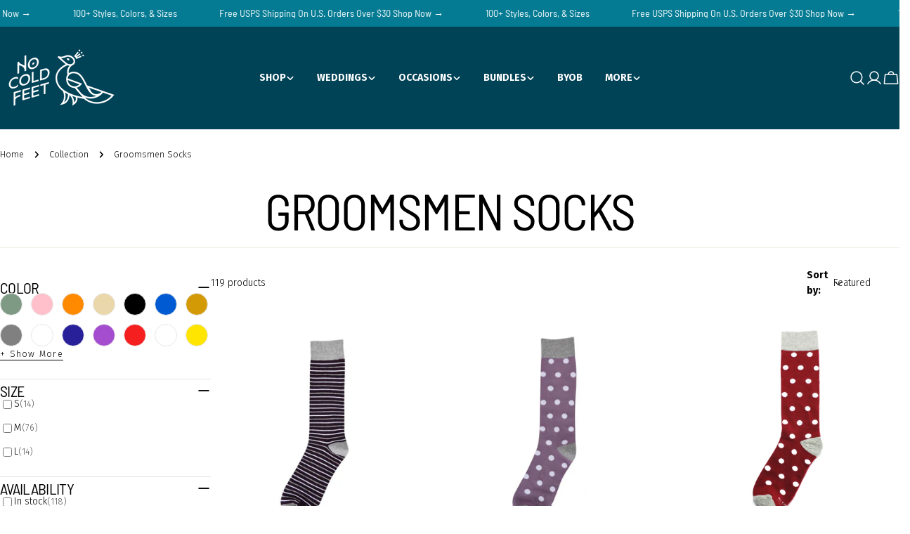

--- FILE ---
content_type: text/css
request_url: https://www.nocoldfeet.co/cdn/shop/t/41/assets/collection.css?v=8150663245791423281752697145
body_size: 12
content:
.collection__content{--facet-width: clamp(300px, 18vw, 330px);gap:3rem}.collection__content #FacetFiltersContainer{flex:0 0 var(--facet-width)}.collection__toolbar{background:rgb(var(--color-background));padding-block:1.2rem;margin-block-end:1.2rem}#ProductGridWrapper.show-toolbar{margin-block-start:-1.2rem}.facet-accordion-details .accordion-details__summary{padding-block:2.4rem}.facet-accordion-details .accordion-details__content{padding-bottom:2.4rem;margin-block-start:-.8rem}.facet-accordion-details .accordion-details__content--price{margin-block-start:0}.facet-accordion-details:nth-child(2) .accordion-details__summary{padding-block-start:0}.facet-accordion-details:last-child{border-bottom:0}.facet-range{-webkit-appearance:none;appearance:none;background:none;height:.4rem;vertical-align:top;margin:0}.facet-range__max{inset-block-start:0;inset-inline-start:0}.facet-range-wrapper{--range-min: 0%;--range-max: 100%;background:linear-gradient(to var(--transform-origin-end),rgb(var(--color-border)) var(--range-min),rgb(var(--color-foreground)) var(--range-min),rgb(var(--color-foreground)) var(--range-max),rgb(var(--color-border)) var(--range-max));border-radius:.125rem;height:.4rem}.facet-range__symbol{position:absolute;inset-inline-start:1.6rem}.facet-range__input{padding-inline-start:3rem;-webkit-appearance:textfield;appearance:textfield;text-align:end}.facet-range__input::-webkit-inner-spin-button,.facet-range__input::-webkit-outer-spin-button{-webkit-appearance:none;margin:0}.facet-range::-webkit-slider-thumb{-webkit-margin-before:-6px;-webkit-appearance:none;background-color:rgb(var(--color-foreground));border-radius:100%;box-shadow:none;cursor:pointer;height:16px;margin-block-start:-6px;position:relative;width:16px;z-index:1}.facet-range::-webkit-slider-runnable-track{background-color:#ccc;border:none;border-radius:2px;cursor:pointer;height:4px;width:100%}.facet-range::-moz-range-thumb{background-color:rgb(var(--color-background));border:2px solid rgb(var(--color-foreground));border-radius:100%;cursor:pointer;height:12px;width:12px}.facet-range::-moz-range-progress,.facet-range::-moz-range-track{border:none;border-radius:2px;cursor:pointer;height:4px;width:100%}.facet-range::-webkit-slider-runnable-track{background:none}.facet-range::-moz-range-progress{background-color:rgb(var(--color-foreground))}.facet-range::-moz-range-track{background-color:rgb(var(--border-color))}.facet-range::-webkit-slider-thumb{pointer-events:auto}.facet-range::-moz-range-thumb{pointer-events:auto}.facet-range::-moz-range-progress,.facet-range::-moz-range-track{background:none}@media not screen and (pointer: fine){.facet-range::-webkit-slider-thumb{height:20px;margin-block-start:-9px;width:20px}.facet-range::-moz-range-thumb{height:16px;width:16px}}.facet-remove{height:auto;font-weight:inherit;padding-inline:1.6rem;padding-block:.3rem}.facet-remove .swatch-color{--swatch-size: 1.6rem;border:0}@media (min-width: 768px){.facet-short{--icon-size: .7rem}.facet-short select{border:0;background-color:transparent;width:var(--width);padding:0;line-height:1.625;border-radius:0}.facet-short select~.icon{inset-inline-end:0}}.facet-drawer-button{height:auto;padding-inline:1.6rem;padding-block:.6rem;line-height:1.625}.facet-short-drawer{padding-block-end:2.4rem;margin-block-end:2.4rem;border-bottom:.1rem solid rgb(var(--color-border))}.facets-active{margin-block-start:-.4rem;margin-block-end:2.4rem}
/*# sourceMappingURL=/cdn/shop/t/41/assets/collection.css.map?v=8150663245791423281752697145 */


--- FILE ---
content_type: text/css
request_url: https://www.nocoldfeet.co/cdn/shop/t/41/assets/component-collection-card.css?v=10139308172158244861752697145
body_size: -396
content:
.collection-card__wrapper:hover .btn{--color-border: var(--color-button-hover-background);color:rgb(var(--color-button-hover-text));border-color:rgb(var(--color-border));background-color:rgb(var(--color-button-hover-background))}.collection-card__wrapper:hover .btn:before{transform:translate(0)}.collection-card__wrapper:hover .btn:after{transform:translate(0);transition-delay:.175s}.collection-card__inner{--padding-y: 2rem;--padding-x: 2rem}.collection-card--has-bg .collection-card__inner{padding:0 2rem 2.4rem}@media (max-width: 767.98px){.collection-card--has-bg .collection-card__inner{padding:0 1.2rem 1.6rem}}@media (max-width: 767.98px){.collection-card__wrapper{--buttons-width: 4.2rem;gap:1.6rem}.collection-card__inner{--padding-y: 0;--padding-x: 0;position:static}}@media (min-width: 768px){.custom-card-collection.card-width-narrow{max-width:70%;margin:0 auto}.custom-card-collection.card-width-narrow .collection-card{width:40rem;max-width:100%;margin:0 auto}}
/*# sourceMappingURL=/cdn/shop/t/41/assets/component-collection-card.css.map?v=10139308172158244861752697145 */


--- FILE ---
content_type: text/css
request_url: https://www.nocoldfeet.co/cdn/shop/t/41/assets/section-collection-list.css?v=74479844601249785891752697146
body_size: -266
content:
.collection-list{overflow:hidden}.collection-list .swiper-controls{align-items:center;gap:1.2rem}.collection-list .swiper-pagination{position:static;opacity:1;width:var(--pagination-size, 4.4rem)}.collection-list .swiper-btn-next,.collection-list .swiper-btn-prev{position:relative;transform:none;margin:0;inset:auto}@media (min-width: 1024px){.collection-list--split .section__wrapper{display:grid;grid-template:minmax(0,auto) minmax(0,1fr)/minmax(0,2fr) minmax(0,5fr);column-gap:var(--header-padding-bottom-large)}.collection-list--split .section__content{grid-area:1/2/end/end}.collection-list--split .section__header{--header-padding-bottom-large: 0;row-gap:4rem}}@media (min-width: 1280px){.collection-list--split .section__header{row-gap:10rem}}@media (min-width: 768px){.collection-list .f-column.swiper-slide{padding-inline:0}.collection-list--slider .section__content{margin-inline-end:calc(-1 * var(--page-padding) - 15vw)}.no-js .collection-list--slider .section__content{margin-inline-end:0}}
/*# sourceMappingURL=/cdn/shop/t/41/assets/section-collection-list.css.map?v=74479844601249785891752697146 */


--- FILE ---
content_type: text/json
request_url: https://conf.config-security.com/model
body_size: 86
content:
{"title":"recommendation AI model (keras)","structure":"release_id=0x35:3c:6c:32:65:53:27:60:45:7c:7a:3d:6c:30:5a:6b:76:43:2d:61:40:67:21:69:2e:31:4f:2c:77;keras;h1ss9wxhj1et8lqxg1902hm7euc1vg746m6u0oa9xgkaniwoxnuvocea48pfxma88bm9nsg6","weights":"../weights/353c6c32.h5","biases":"../biases/353c6c32.h5"}

--- FILE ---
content_type: text/javascript
request_url: https://www.nocoldfeet.co/cdn/shop/t/41/assets/facets.js?v=107541151745716596901752697146
body_size: 2318
content:
class FacetShort extends HTMLSelectElement{constructor(){super(),this.initMotionInView(),this.addEventListener("change",this.onSelectChange.bind(this))}get options(){return this.getElementsByTagName("option")}get fakeSelectElement(){return this.previousElementSibling}initMotionInView(){FoxTheme.Motion.inView(this,this.calcSelectWidth.bind(this),{margin:"200px 0px 200px 0px"})}calcSelectWidth(){const selectStyle=window.getComputedStyle(this),selectedOptionText=this.options[this.selectedIndex].text,textElement=this.createTextElement(selectedOptionText,selectStyle);document.body.appendChild(textElement);const selectWidth=textElement.offsetWidth;textElement.remove(),this.style.setProperty("--width",`${selectWidth+22}px`)}createTextElement(text,style){const textElement=document.createElement("span");return textElement.style.fontFamily=style.fontFamily,textElement.style.fontSize=style.fontSize,textElement.style.fontWeight=style.fontWeight,textElement.style.visibility="hidden",textElement.style.position="absolute",textElement.innerHTML=text,textElement}onSelectChange(event){this.calcSelectWidth(),this.updateFormParams(event)}updateFormParams(event){const form=this.getClosestFacetForm()||this.getFirstFacetForm();if(form){const url=new URL(window.location.href);url.searchParams.set("sort_by",event.target.value),url.searchParams.set("section_id",FoxTheme.utils.getSectionId(form)),url.searchParams.delete("page"),form.renderSection(url.toString(),event)}}getClosestFacetForm(){return this.closest('form[is="facet-form"]')}getFirstFacetForm(){return document.querySelector('form[is="facet-form"]')}}customElements.define("facet-short",FacetShort,{extends:"select"});class PriceRange extends HTMLElement{constructor(){super(),this.minRangeInput=this.querySelector('input[type="range"]:first-child'),this.maxRangeInput=this.querySelector('input[type="range"]:last-child'),this.minPriceInput=this.querySelector('input[name="filter.v.price.gte"]'),this.maxPriceInput=this.querySelector('input[name="filter.v.price.lte"]'),this.minPriceInput.addEventListener("focus",this.minPriceInput.select),this.maxPriceInput.addEventListener("focus",this.maxPriceInput.select),this.minPriceInput.addEventListener("change",this.handleInputMinChange.bind(this)),this.maxPriceInput.addEventListener("change",this.handleInputMaxChange.bind(this)),this.minRangeInput.addEventListener("change",this.handleRangeMinChange.bind(this)),this.maxRangeInput.addEventListener("change",this.handleRangeMaxChange.bind(this)),this.minRangeInput.addEventListener("input",this.handleRangeMinInput.bind(this)),this.maxRangeInput.addEventListener("input",this.handleRangeMaxInput.bind(this))}handleInputMinChange(event){event.preventDefault(),event.target.value=Math.max(Math.min(parseInt(event.target.value),parseInt(this.maxPriceInput.value||event.target.max)-1),event.target.min),this.minRangeInput.value=event.target.value,this.minRangeInput.parentElement.style.setProperty("--range-min",`${parseInt(this.minRangeInput.value)/parseInt(this.minRangeInput.max)*100}%`)}handleInputMaxChange(event){event.preventDefault(),event.target.value=Math.min(Math.max(parseInt(event.target.value),parseInt(this.minPriceInput.value||event.target.min)+1),event.target.max),this.maxRangeInput.value=event.target.value,this.maxRangeInput.parentElement.style.setProperty("--range-max",`${parseInt(this.maxRangeInput.value)/parseInt(this.maxRangeInput.max)*100}%`)}handleRangeMinChange(event){event.stopPropagation(),this.minPriceInput.value=event.target.value,this.minPriceInput.dispatchEvent(new Event("change",{bubbles:!0}))}handleRangeMaxChange(event){event.stopPropagation(),this.maxPriceInput.value=event.target.value,this.maxPriceInput.dispatchEvent(new Event("change",{bubbles:!0}))}handleRangeMinInput(event){event.target.value=Math.min(parseInt(event.target.value),parseInt(this.maxPriceInput.value||event.target.max)-1),event.target.parentElement.style.setProperty("--range-min",`${parseInt(event.target.value)/parseInt(event.target.max)*100}%`),this.minPriceInput.value=event.target.value}handleRangeMaxInput(event){event.target.value=Math.max(parseInt(event.target.value),parseInt(this.minPriceInput.value||event.target.min)+1),event.target.parentElement.style.setProperty("--range-max",`${parseInt(event.target.value)/parseInt(event.target.max)*100}%`),this.maxPriceInput.value=event.target.value}}customElements.define("price-range",PriceRange);class FacetForm extends HTMLFormElement{constructor(){super(),this.dirty=!1,this.cachedMap=new Map,this.addEventListener("change",this.onFormChange),this.addEventListener("submit",this.onFormSubmit)}onFormChange(){this.dirty=!0,this.dispatchEvent(new Event("submit",{cancelable:!0}))}onFormSubmit(event){if(event.preventDefault(),!this.dirty)return;const url=this.buildUrl().toString();this.renderSection(url,event)}buildUrl(){const searchParams=new URLSearchParams(new FormData(this)),url=new URL(this.action);return url.search="",searchParams.forEach((value,key)=>url.searchParams.append(key,value)),["page","filter.v.price.gte","filter.v.price.lte"].forEach(item=>{url.searchParams.get(item)===""&&url.searchParams.delete(item)}),url.searchParams.set("section_id",FoxTheme.utils.getSectionId(this)),url}updateURLHash(url){const clonedUrl=new URL(url);clonedUrl.searchParams.delete("section_id"),history.replaceState({},"",clonedUrl.toString())}beforeRenderSection(){const container=document.getElementById("ProductGridContainer"),loadings=document.querySelectorAll("[data-facet-loading]"),translateY=FoxTheme.config.motionReduced?0:50;FoxTheme.Motion.timeline([[container,{y:translateY,opacity:0},{duration:0}]]),setTimeout(()=>{const target=document.querySelector(".collection");window.scrollTo({top:target.getBoundingClientRect().top+window.scrollY-95,behavior:FoxTheme.config.motionReduced?"auto":"smooth"}),loadings&&loadings.forEach(loading=>{loading.classList.add("btn--loading")})},100)}afterRenderSection(){const container=document.getElementById("ProductGridContainer"),items=container.querySelectorAll(".product-card"),loadings=document.querySelectorAll("[data-facet-loading]"),translateY=FoxTheme.config.motionReduced?0:50;FoxTheme.Motion.timeline([[container,{y:[translateY,0],opacity:[0,1]}],[items,{y:[translateY,0],opacity:[0,1],visibility:["hidden","visible"]},{duration:.5,delay:FoxTheme.config.motionReduced?0:FoxTheme.Motion.stagger(.1)}]]),loadings&&loadings.forEach(loading=>{loading.classList.remove("btn--loading")}),document.dispatchEvent(new CustomEvent("collection:rerendered"))}renderSection(url,event){this.cachedMap.has(url)?this.renderSectionFromCache(url,event):this.renderSectionFromFetch(url,event),this.hasAttribute("data-history")&&this.updateURLHash(url),this.dirty=!1}renderSectionFromFetch(url,event){this.beforeRenderSection();const start=performance.now();fetch(url).then(response=>response.text()).then(responseText=>{const execution=performance.now()-start;setTimeout(()=>{this.renderFilters(responseText,event),this.renderFiltersActive(responseText),this.renderProductGridContainer(responseText),this.renderProductCount(responseText),this.renderSortBy(responseText),this.renderSortByMobile(responseText),FoxTheme.pubsub.publish(FoxTheme.pubsub.PUB_SUB_EVENTS.facetUpdate,{responseText}),this.cachedMap.set(url,responseText),this.afterRenderSection()},execution>250?0:250)})}renderSectionFromCache(url,event){this.beforeRenderSection(),setTimeout(()=>{const responseText=this.cachedMap.get(url);this.renderFilters(responseText,event),this.renderFiltersActive(responseText),this.renderProductGridContainer(responseText),this.renderProductCount(responseText),this.renderSortBy(responseText),this.renderSortByMobile(responseText),FoxTheme.pubsub.publish(FoxTheme.pubsub.PUB_SUB_EVENTS.facetUpdate,{responseText}),this.afterRenderSection()},250)}renderFilters(responseText,event){const facetElements=new DOMParser().parseFromString(responseText,"text/html").querySelectorAll("#FacetFiltersContainer [data-filter], #MobileFacetFiltersContainer [data-filter]"),matchesIndex=element=>{const jsFilter=event?event.target.closest("[data-filter]"):void 0;return jsFilter?element.dataset.index===jsFilter.dataset.index:!1};Array.from(facetElements).filter(element=>!matchesIndex(element)).forEach(element=>{const filter=document.querySelector(`[data-filter][data-index="${element.dataset.index}"]`);filter!==null&&(filter.tagName==="DETAILS"?filter.querySelector("summary + *").innerHTML=element.querySelector("summary + *").innerHTML:filter.innerHTML=element.innerHTML)})}renderFiltersActive(responseText){const id="FacetFiltersActive";if(document.getElementById(id)===null)return;const parsedHTML=new DOMParser().parseFromString(responseText,"text/html");document.getElementById(id).innerHTML=parsedHTML.getElementById(id)&&parsedHTML.getElementById(id).innerHTML}renderProductGridContainer(responseText){const id="ProductGridContainer";if(document.getElementById(id)===null)return;const parsedHTML=new DOMParser().parseFromString(responseText,"text/html");document.getElementById(id).innerHTML=parsedHTML.getElementById(id)&&parsedHTML.getElementById(id).innerHTML;const layoutSwitcher=document.querySelector("#ProductGridWrapper layout-switcher");layoutSwitcher&&layoutSwitcher.onButtonClick(layoutSwitcher.querySelector(".btn--active"))}renderProductCount(responseText){const id="ProductCount";if(document.getElementById(id)===null)return;const parsedHTML=new DOMParser().parseFromString(responseText,"text/html");document.getElementById(id).innerHTML=parsedHTML.getElementById(id)&&parsedHTML.getElementById(id).innerHTML}renderSortBy(responseText){const id="SortByContainer";if(document.getElementById(id)===null)return;const parsedHTML=new DOMParser().parseFromString(responseText,"text/html");document.getElementById(id).innerHTML=parsedHTML.getElementById(id)&&parsedHTML.getElementById(id).innerHTML}renderSortByMobile(responseText){const id="SortByContainerMobile";if(document.getElementById(id)===null)return;const parsedHTML=new DOMParser().parseFromString(responseText,"text/html");document.getElementById(id).innerHTML=parsedHTML.getElementById(id)&&parsedHTML.getElementById(id).innerHTML}}customElements.define("facet-form",FacetForm,{extends:"form"});class FacetRemove extends HTMLAnchorElement{constructor(){super(),this.addEventListener("click",this.onClick)}onClick(event){const form=this.closest('form[is="facet-form"]')||document.querySelector('form[is="facet-form"]');if(form){event.preventDefault();const url=new URL(this.href);url.searchParams.set("section_id",FoxTheme.utils.getSectionId(form)),form.renderSection(url.toString(),event)}}}customElements.define("facet-remove",FacetRemove,{extends:"a"});class FacetCount extends HTMLElement{constructor(){super()}facetUpdateUnsubscriber=void 0;connectedCallback(){this.facetUpdateUnsubscriber=FoxTheme.pubsub.subscribe(FoxTheme.pubsub.PUB_SUB_EVENTS.facetUpdate,this.onFacetUpdate.bind(this))}disconnectedCallback(){this.facetUpdateUnsubscriber&&this.facetUpdateUnsubscriber()}get itemCount(){return parseInt(this.innerText.replace(/\D/g,""))}onFacetUpdate(event){const facetCount=new DOMParser().parseFromString(event.responseText,"text/html").querySelector("facet-count");this.innerText=facetCount&&facetCount.innerHTML,this.hidden=this.itemCount===0}}customElements.define("facet-count",FacetCount);class LoadMoreButton extends HTMLButtonElement{constructor(){super(),this.onClickHandler=this.onClick.bind(this)}connectedCallback(){this.addEventListener("click",this.onClickHandler),this.getAttribute("type")=="infinite"&&FoxTheme.Motion.inView(this,this.onClickHandler,{margin:"200px 0px 200px 0px"})}disconnectedCallback(){this.removeEventListener("click",this.onClickHandler)}onClick(){if(this.classList.contains("btn--loading"))return;this.loadingState();const url=this.setUrl().toString();fetch(url).then(response=>response.text()).then(responseText=>{this.renderPagination(responseText),this.renderProductGridContainer(responseText)})}renderPagination(responseText){const productGridContainer=document.getElementById("ProductGridContainer");if(productGridContainer===null)return;const parsedHTML=new DOMParser().parseFromString(responseText,"text/html"),pagination=productGridContainer.querySelector(".pagination"),source=parsedHTML.querySelector(".pagination");source?pagination.innerHTML=source.innerHTML:pagination.remove()}renderProductGridContainer(responseText){const productGridContainer=document.getElementById("ProductGridContainer");if(productGridContainer===null)return;const parsedHTML=new DOMParser().parseFromString(responseText,"text/html"),productList=productGridContainer.querySelector(".products-list"),gridList=productGridContainer.querySelector("grid-list"),source=parsedHTML.querySelector(".products-list");source&&productList&&(source.querySelectorAll(".card").forEach(item=>{productList.appendChild(item)}),gridList&&gridList.reload())}setUrl(){const url=new URL(this.getAttribute("action"));return url.searchParams.set("section_id",FoxTheme.utils.getSectionId(this)),url}loadingState(){this.classList.add("pointer-events-none"),this.classList.add("btn--loading")}}customElements.define("load-more-button",LoadMoreButton,{extends:"button"});class LayoutSwitcher extends HTMLElement{constructor(){super(),this.cookieName="sleektheme:collection-layout",this.initLayoutMode(),this.buttons.forEach(button=>{button.addEventListener("click",this.onButtonClick.bind(this))})}get buttons(){return this.querySelectorAll("button")}onButtonClick(event){const target=event.target?event.target:event;this.changeLayout(target,target.dataset.layoutMode)}initLayoutMode(){if(FoxTheme.config.hasLocalStorage){const layoutMode=window.localStorage.getItem(this.cookieName);if(layoutMode!==null){const target=this.querySelector(`button[data-layout-mode="${layoutMode}"]`);target&&this.changeLayout(target,layoutMode)}}}changeLayout(target,layoutMode){const productGrid=document.getElementById("ProductsList");if(!productGrid)return;["f-grid-1-cols","f-grid-2-cols"].forEach(removed=>{productGrid.classList.remove(removed)});let addedClass="";switch(layoutMode){case"grid-1":addedClass="f-grid-1-cols";break;case"grid-2":addedClass="f-grid-2-cols";break}productGrid.classList.add(addedClass),this.buttons.forEach(button=>{button.classList.remove("btn--active")}),target.classList.add("btn--active"),FoxTheme.config.hasLocalStorage&&window.localStorage.setItem(this.cookieName,layoutMode)}}customElements.define("layout-switcher",LayoutSwitcher);
//# sourceMappingURL=/cdn/shop/t/41/assets/facets.js.map?v=107541151745716596901752697146
